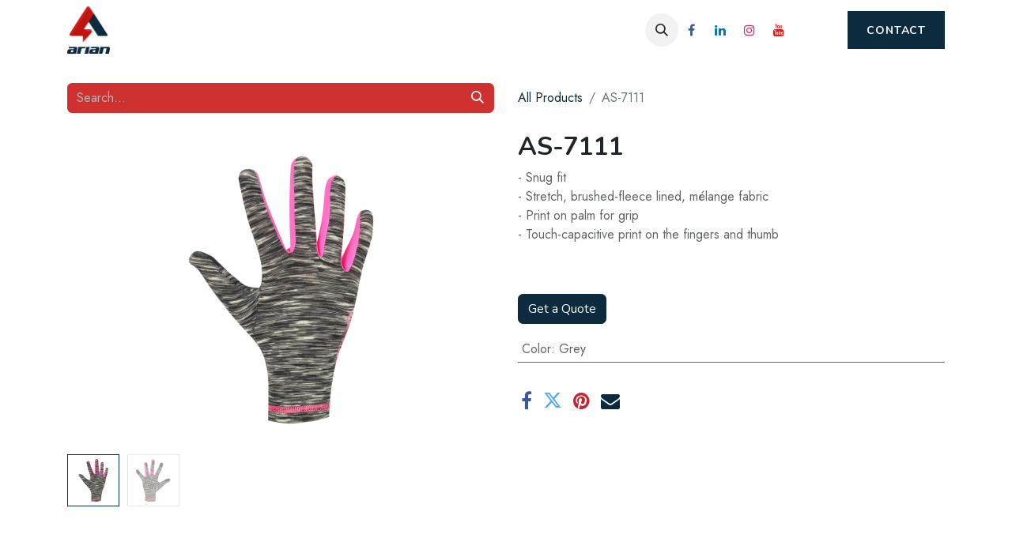

--- FILE ---
content_type: text/html; charset=utf-8
request_url: https://www.ariansports.com/shop/as-7111-17274
body_size: 21529
content:

        

    
        
<!DOCTYPE html>
<html lang="en-US" data-website-id="1" data-main-object="product.template(17274,)" data-add2cart-redirect="1">
    <head>
        <meta charset="utf-8"/>
        <meta http-equiv="X-UA-Compatible" content="IE=edge"/>
        <meta name="viewport" content="width=device-width, initial-scale=1"/>
        <meta name="generator" content="Odoo"/>
        <meta name="description" content="- Snug fit
- Stretch, brushed-fleece lined, mélange fabric
- Print on palm for grip
- Touch-capacitive print on the fingers and thumb"/>
            
        <meta property="og:type" content="website"/>
        <meta property="og:title" content="AS-7111"/>
        <meta property="og:site_name" content="Arian Sports"/>
        <meta property="og:url" content="https://www.ariansports.com/shop/as-7111-17274"/>
        <meta property="og:image" content="https://www.ariansports.com/web/image/product.template/17274/image_1024?unique=9e47575"/>
        <meta property="og:description" content="- Snug fit
- Stretch, brushed-fleece lined, mélange fabric
- Print on palm for grip
- Touch-capacitive print on the fingers and thumb"/>
            
        <meta name="twitter:card" content="summary_large_image"/>
        <meta name="twitter:title" content="AS-7111"/>
        <meta name="twitter:image" content="https://www.ariansports.com/web/image/product.template/17274/image_1024?unique=9e47575"/>
        <meta name="twitter:description" content="- Snug fit
- Stretch, brushed-fleece lined, mélange fabric
- Print on palm for grip
- Touch-capacitive print on the fingers and thumb"/>
        
        <link rel="canonical" href="https://www.ariansports.com/shop/as-7111-17274"/>
        
        <link rel="preconnect" href="https://fonts.gstatic.com/" crossorigin=""/>
        <title> AS-7111 | Arian Sports </title>
        <link type="image/x-icon" rel="shortcut icon" href="/web/image/website/1/favicon?unique=a945d55"/>
        <link rel="preload" href="/web/static/src/libs/fontawesome/fonts/fontawesome-webfont.woff2?v=4.7.0" as="font" crossorigin=""/>
        <link type="text/css" rel="stylesheet" href="/web/assets/1/7c30df4/web.assets_frontend.min.css"/>
        <script id="web.layout.odooscript" type="text/javascript">
            var odoo = {
                csrf_token: "53c8634dd2fb0768a8f88273bcb4c192227c0db2o1800299372",
                debug: "",
            };
        </script>
        <script type="text/javascript">
            odoo.__session_info__ = {"is_admin": false, "is_system": false, "is_public": true, "is_website_user": true, "user_id": false, "is_frontend": true, "profile_session": null, "profile_collectors": null, "profile_params": null, "show_effect": true, "currencies": {"4": {"symbol": "$", "position": "after", "digits": [69, 2]}, "1": {"symbol": "\u20ac", "position": "after", "digits": [69, 2]}, "165": {"symbol": "Rs.", "position": "after", "digits": [69, 2]}, "2": {"symbol": "$", "position": "before", "digits": [69, 2]}}, "bundle_params": {"lang": "en_US", "website_id": 1}, "websocket_worker_version": "17.0-3", "translationURL": "/website/translations", "cache_hashes": {"translations": "ca16dc2c86c3ead231d2b3f8af8df5279b51c67b"}, "geoip_country_code": "US", "geoip_phone_code": 1, "lang_url_code": "en"};
            if (!/(^|;\s)tz=/.test(document.cookie)) {
                const userTZ = Intl.DateTimeFormat().resolvedOptions().timeZone;
                document.cookie = `tz=${userTZ}; path=/`;
            }
        </script>
        <script type="text/javascript" defer="defer" src="/web/assets/1/1594788/web.assets_frontend_minimal.min.js" onerror="__odooAssetError=1"></script>
        <script type="text/javascript" defer="defer" data-src="/web/assets/1/ecc0dc9/web.assets_frontend_lazy.min.js" onerror="__odooAssetError=1"></script>
        
                    <script>
            
                if (!window.odoo) {
                    window.odoo = {};
                }
                odoo.__session_info__ = Object.assign(odoo.__session_info__ || {}, {
                    livechatData: {
                        isAvailable: false,
                        serverUrl: "https://arian-sports.odoo.com",
                        options: {},
                    },
                });
            
                    </script>
        
            <script type="text/javascript" src="https://www.ariansports.com/im_livechat/loader/1"></script>
            
            <script type="text/javascript" src="https://www.ariansports.com/im_livechat/assets_embed.js"></script>
    </head>
    <body>



        <div id="wrapwrap" class="   ">
                <header id="top" data-anchor="true" data-name="Header" data-extra-items-toggle-aria-label="Extra items button" class="   o_header_disappears" style=" ">
                    
    <nav data-name="Navbar" aria-label="Main" class="navbar navbar-expand-lg navbar-light o_colored_level o_cc d-none d-lg-block shadow-sm ">
        

            <div id="o_main_nav" class="o_main_nav container">
                
    <a data-name="Navbar Logo" href="/" class="navbar-brand logo me-4">
            
            <span role="img" aria-label="Logo of Arian Sports" title="Arian Sports"><img src="/web/image/website/1/logo/Arian%20Sports?unique=a945d55" class="img img-fluid" width="95" height="40" alt="Arian Sports" loading="lazy"/></span>
        </a>
    
                
    <ul id="top_menu" role="menu" class="nav navbar-nav top_menu o_menu_loading me-auto">
        

                    
    <li role="presentation" class="nav-item">
        <a role="menuitem" href="/" class="nav-link ">
            <span>Home</span>
        </a>
    </li>
    <li role="presentation" class="nav-item">
        <a role="menuitem" href="/shop" class="nav-link ">
            <span>Product</span>
        </a>
    </li>
    <li role="presentation" class="nav-item dropdown ">
        <a data-bs-toggle="dropdown" href="#" role="menuitem" class="nav-link dropdown-toggle   ">
            <span>​Company</span>
        </a>
        <ul role="menu" class="dropdown-menu ">
    <li role="presentation" class="">
        <a role="menuitem" href="/mission-values" class="dropdown-item ">
            <span>Mission &amp; Values</span>
        </a>
    </li>
    <li role="presentation" class="">
        <a role="menuitem" href="/history" class="dropdown-item ">
            <span>History</span>
        </a>
    </li>
    <li role="presentation" class="">
        <a role="menuitem" href="/services" class="dropdown-item ">
            <span>Services</span>
        </a>
    </li>
    <li role="presentation" class="">
        <a role="menuitem" href="https://www.ariansports.com/jobs" class="dropdown-item ">
            <span>Careers</span>
        </a>
    </li>
        </ul>
        
    </li>
                
    </ul>
                
                <ul class="navbar-nav align-items-center gap-2 flex-shrink-0 justify-content-end ps-3">
                    
        
            <li class=" divider d-none"></li> 
            <li class="o_wsale_my_cart d-none ">
                <a href="/shop/cart" aria-label="eCommerce cart" class="o_navlink_background btn position-relative rounded-circle p-1 text-center text-reset">
                    <div class="">
                        <i class="fa fa-shopping-cart fa-stack"></i>
                        <sup class="my_cart_quantity badge text-bg-primary position-absolute top-0 end-0 mt-n1 me-n1 rounded-pill d-none" data-order-id="">0</sup>
                    </div>
                </a>
            </li>
        
        <li class="">
                <div class="modal fade css_editable_mode_hidden" id="o_search_modal" aria-hidden="true" tabindex="-1">
                    <div class="modal-dialog modal-lg pt-5">
                        <div class="modal-content mt-5">
    <form method="get" class="o_searchbar_form o_wait_lazy_js s_searchbar_input " action="/website/search" data-snippet="s_searchbar_input">
            <div role="search" class="input-group ">
        <input type="search" name="search" class="search-query form-control oe_search_box border-0 bg-light None" placeholder="Search..." value="" data-limit="5" data-display-image="true" data-display-description="true" data-display-extra-link="true" data-display-detail="true" data-order-by="name asc"/>
        <button type="submit" aria-label="Search" title="Search" class="btn oe_search_button btn-light">
            <i class="oi oi-search"></i>
        </button>
    </div>

            <input name="order" type="hidden" class="o_search_order_by" value="name asc"/>
            
    
        </form>
                        </div>
                    </div>
                </div>
                <a data-bs-target="#o_search_modal" data-bs-toggle="modal" role="button" title="Search" href="#" class="btn rounded-circle p-1 lh-1 o_navlink_background text-reset o_not_editable">
                    <i class="oi oi-search fa-stack lh-lg"></i>
                </a>
        </li>
                    
                    
        <li class="">
            <div class="o_header_social_links ">
                <div class="s_social_media o_not_editable oe_unmovable oe_unremovable" data-snippet="s_social_media" data-name="Social Media">
                    <h5 class="s_social_media_title d-none">Follow us</h5>
<a href="/website/social/facebook" class="s_social_media_facebook o_nav-link_secondary nav-link m-0 p-0 text-decoration-none" aria-label="Facebook">
                        <i class="fa fa-facebook fa-stack p-1 o_editable_media" contenteditable="false"></i>
                    </a>
<a href="/website/social/linkedin" class="s_social_media_linkedin o_nav-link_secondary nav-link m-0 p-0 text-decoration-none" aria-label="LinkedIn">
                        <i class="fa fa-linkedin fa-stack p-1 o_editable_media" contenteditable="false"></i>
                    </a>
<a href="/website/social/instagram" class="s_social_media_instagram o_nav-link_secondary nav-link m-0 p-0 text-decoration-none" aria-label="Instagram">
                        <i class="fa fa-instagram fa-stack p-1 o_editable_media" contenteditable="false"></i>
                    </a>
<a href="/website/social/youtube" class="o_nav-link_secondary nav-link m-0 p-0 text-decoration-none s_social_media_youtube" aria-label="YouTube">
                        <i class="fa fa-stack p-1 o_editable_media fa-youtube" contenteditable="false"></i>
                    </a>
</div>
            </div>
        </li>
                    
                    
            <li class=" o_no_autohide_item">
                <a href="/web/login" class="btn btn-outline-secondary">Sign in</a>
            </li>
                    
        
        
                    
    <div class="oe_structure oe_structure_solo " data-invisible="1">
      <section class="s_text_block o_colored_level oe_unremovable oe_unmovable" data-snippet="s_text_block" data-name="Text" style="background-image: none;" id="Text" data-anchor="true">
        <div class="container" data-bs-original-title="" title="" aria-describedby="tooltip997648">
          <a href="/contact" class="_cta btn btn-primary flat oe_unremovable btn_ca" data-bs-original-title="" title="">
            <strong data-bs-original-title="" title="" aria-describedby="tooltip691867">
              <span style="font-size: 14px;" data-bs-original-title="" title="" aria-describedby="tooltip971228">Contact</span>
            </strong>
            <span style="font-size: 14px;">
          </span>
          </a>
        </div>
      </section>
    </div>
                </ul>
            </div>
        
    </nav>
    <nav data-name="Navbar" aria-label="Mobile" class="navbar  navbar-light o_colored_level o_cc o_header_mobile d-block d-lg-none shadow-sm px-0 ">
        

        <div class="o_main_nav container flex-wrap justify-content-between">
            
    <a data-name="Navbar Logo" href="/" class="navbar-brand logo ">
            
            <span role="img" aria-label="Logo of Arian Sports" title="Arian Sports"><img src="/web/image/website/1/logo/Arian%20Sports?unique=a945d55" class="img img-fluid" width="95" height="40" alt="Arian Sports" loading="lazy"/></span>
        </a>
    
            <ul class="o_header_mobile_buttons_wrap navbar-nav flex-row align-items-center gap-2 mb-0">
        
            <li class=" divider d-none"></li> 
            <li class="o_wsale_my_cart d-none ">
                <a href="/shop/cart" aria-label="eCommerce cart" class="o_navlink_background_hover btn position-relative rounded-circle border-0 p-1 text-reset">
                    <div class="">
                        <i class="fa fa-shopping-cart fa-stack"></i>
                        <sup class="my_cart_quantity badge text-bg-primary position-absolute top-0 end-0 mt-n1 me-n1 rounded-pill d-none" data-order-id="">0</sup>
                    </div>
                </a>
            </li>
        
                <li class="o_not_editable">
                    <button class="nav-link btn me-auto p-2 o_not_editable" type="button" data-bs-toggle="offcanvas" data-bs-target="#top_menu_collapse_mobile" aria-controls="top_menu_collapse_mobile" aria-expanded="false" aria-label="Toggle navigation" fdprocessedid="o5jfzp">
                        <span class="navbar-toggler-icon"></span>
                    </button>
                </li>
            </ul>
            <div id="top_menu_collapse_mobile" class="offcanvas offcanvas-end o_navbar_mobile">
                <div class="offcanvas-header justify-content-end o_not_editable">
                    <button type="button" class="nav-link btn-close" data-bs-dismiss="offcanvas" aria-label="Close"></button>
                </div>
                <div class="offcanvas-body d-flex flex-column justify-content-between h-100 w-100">
                    <ul class="navbar-nav">
                        
        <li class="">
    <form method="get" class="o_searchbar_form o_wait_lazy_js s_searchbar_input " action="/website/search" data-snippet="s_searchbar_input">
            <div role="search" class="input-group ">
        <input type="search" name="search" class="search-query form-control oe_search_box border-0 bg-light None" placeholder="Search..." value="" data-limit="5" data-display-image="true" data-display-description="true" data-display-extra-link="true" data-display-detail="true" data-order-by="name asc"/>
        <button type="submit" aria-label="Search" title="Search" class="btn oe_search_button btn-light">
            <i class="oi oi-search"></i>
        </button>
    </div>

            <input name="order" type="hidden" class="o_search_order_by" value="name asc"/>
            
    
        </form>
        </li>
                        
    <ul role="menu" class="nav navbar-nav top_menu  ">
        

                            
    <li role="presentation" class="nav-item">
        <a role="menuitem" href="/" class="nav-link ">
            <span>Home</span>
        </a>
    </li>
    <li role="presentation" class="nav-item">
        <a role="menuitem" href="/shop" class="nav-link ">
            <span>Product</span>
        </a>
    </li>
    <li role="presentation" class="nav-item dropdown ">
        <a data-bs-toggle="dropdown" href="#" role="menuitem" class="nav-link dropdown-toggle   d-flex justify-content-between align-items-center">
            <span>​Company</span>
        </a>
        <ul role="menu" class="dropdown-menu position-relative rounded-0 o_dropdown_without_offset">
    <li role="presentation" class="">
        <a role="menuitem" href="/mission-values" class="dropdown-item ">
            <span>Mission &amp; Values</span>
        </a>
    </li>
    <li role="presentation" class="">
        <a role="menuitem" href="/history" class="dropdown-item ">
            <span>History</span>
        </a>
    </li>
    <li role="presentation" class="">
        <a role="menuitem" href="/services" class="dropdown-item ">
            <span>Services</span>
        </a>
    </li>
    <li role="presentation" class="">
        <a role="menuitem" href="https://www.ariansports.com/jobs" class="dropdown-item ">
            <span>Careers</span>
        </a>
    </li>
        </ul>
        
    </li>
                        
    </ul>
                        
                        
        <li class="">
            <div class="o_header_social_links mt-2 border-top pt-2 o_border_contrast">
                <div class="s_social_media o_not_editable oe_unmovable oe_unremovable" data-snippet="s_social_media" data-name="Social Media">
                    <h5 class="s_social_media_title d-none">Follow us</h5>
<a href="/website/social/facebook" class="s_social_media_facebook o_nav-link_secondary nav-link m-0 p-0 text-decoration-none" aria-label="Facebook">
                        <i class="fa fa-facebook fa-stack p-1 o_editable_media" contenteditable="false"></i>
                    </a>
<a href="/website/social/linkedin" class="s_social_media_linkedin o_nav-link_secondary nav-link m-0 p-0 text-decoration-none" aria-label="LinkedIn">
                        <i class="fa fa-linkedin fa-stack p-1 o_editable_media" contenteditable="false"></i>
                    </a>
<a href="/website/social/instagram" class="s_social_media_instagram o_nav-link_secondary nav-link m-0 p-0 text-decoration-none" aria-label="Instagram">
                        <i class="fa fa-instagram fa-stack p-1 o_editable_media" contenteditable="false"></i>
                    </a>
<a href="/website/social/youtube" class="o_nav-link_secondary nav-link m-0 p-0 text-decoration-none s_social_media_youtube" aria-label="YouTube">
                        <i class="fa fa-stack p-1 o_editable_media fa-youtube" contenteditable="false"></i>
                    </a>
</div>
            </div>
        </li>
                    </ul>
                    <ul class="navbar-nav gap-2 mt-3 w-100">
                        
            <li class=" o_no_autohide_item">
                <a href="/web/login" class="btn btn-outline-secondary w-100">Sign in</a>
            </li>
                        
        
        
                        
                        
    <div class="oe_structure oe_structure_solo " data-invisible="1">
      <section class="s_text_block o_colored_level oe_unremovable oe_unmovable" data-snippet="s_text_block" data-name="Text" style="background-image: none;" id="Text" data-anchor="true">
        <div class="container" data-bs-original-title="" title="" aria-describedby="tooltip997648">
          <a href="/contact" class="_cta btn btn-primary flat oe_unremovable btn_ca w-100" data-bs-original-title="" title="">
            <strong data-bs-original-title="" title="" aria-describedby="tooltip691867">
              <span style="font-size: 14px;" data-bs-original-title="" title="" aria-describedby="tooltip971228">Contact</span>
            </strong>
            <span style="font-size: 14px;">
          </span>
          </a>
        </div>
      </section>
    </div>
                    </ul>
                </div>
            </div>
        </div>
    
    </nav>
    
        </header>
                <main>
                    
            <div itemscope="itemscope" itemtype="http://schema.org/Product" id="wrap" class="js_sale o_wsale_product_page ecom-zoomable zoomodoo-next" data-ecom-zoom-click="1">
                <div class="oe_structure oe_empty oe_structure_not_nearest" id="oe_structure_website_sale_product_1" data-editor-message="DROP BUILDING BLOCKS HERE TO MAKE THEM AVAILABLE ACROSS ALL PRODUCTS"></div>
                <section id="product_detail" class="container py-4 oe_website_sale " data-view-track="1">
                    <div class="row align-items-center">
                        <div class="col-lg-6 d-flex align-items-center">
                            <div class="d-flex justify-content-between w-100">
    <form method="get" class="o_searchbar_form o_wait_lazy_js s_searchbar_input o_wsale_products_searchbar_form me-auto flex-grow-1 mb-2 mb-lg-0" action="/shop" data-snippet="s_searchbar_input">
            <div role="search" class="input-group ">
        <input type="search" name="search" class="search-query form-control oe_search_box border-0 bg-light None" placeholder="Search..." value="" data-limit="5" data-display-image="true" data-display-description="true" data-display-extra-link="true" data-display-detail="true" data-order-by="name asc"/>
        <button type="submit" aria-label="Search" title="Search" class="btn oe_search_button btn-light">
            <i class="oi oi-search"></i>
        </button>
    </div>

            <input name="order" type="hidden" class="o_search_order_by" value="name asc"/>
            
        
        </form>
        <div class="o_pricelist_dropdown dropdown d-none">

            <a role="button" href="#" data-bs-toggle="dropdown" class="dropdown-toggle btn btn-light">
                Public Pricelist
            </a>
            <div class="dropdown-menu" role="menu">
                    <a role="menuitem" class="dropdown-item" href="/shop/change_pricelist/1">
                        <span class="switcher_pricelist small" data-pl_id="1">Public Pricelist</span>
                    </a>
            </div>
        </div>
                            </div>
                        </div>
                        <div class="col-lg-6 d-flex align-items-center">
                            <ol class="breadcrumb p-0 mb-2 m-lg-0">
                                <li class="breadcrumb-item o_not_editable">
                                    <a href="/shop">All Products</a>
                                </li>
                                
                                <li class="breadcrumb-item active">
                                    <span>AS-7111</span>
                                </li>
                            </ol>
                        </div>
                    </div>
                    <div class="row" id="product_detail_main" data-name="Product Page" data-image_width="50_pc" data-image_layout="carousel">
                        <div class="col-lg-6 mt-lg-4 o_wsale_product_images position-relative">
        <div id="o-carousel-product" class="carousel slide position-sticky mb-3 overflow-hidden" data-bs-ride="carousel" data-bs-interval="0" data-name="Product Carousel">
            <div class="o_carousel_product_outer carousel-outer position-relative flex-grow-1 overflow-hidden">
                <span class="o_ribbon  z-index-1" style=""></span>
                <div class="carousel-inner h-100">
                        <div class="carousel-item h-100 text-center active">
        <div class="d-flex align-items-center justify-content-center h-100 oe_unmovable"><img src="/web/image/product.product/28723/image_1024/AS-7111?unique=350f216" class="img img-fluid oe_unmovable product_detail_img mh-100" alt="AS-7111" loading="lazy"/></div>
                        </div>
                        <div class="carousel-item h-100 text-center">
        <div class="d-flex align-items-center justify-content-center h-100 oe_unmovable"><img src="/web/image/product.image/102/image_1024/AS-7110?unique=9e47575" class="img img-fluid oe_unmovable product_detail_img mh-100" alt="AS-7110" loading="lazy"/></div>
                        </div>
                </div>
                    <a class="carousel-control-prev" href="#o-carousel-product" role="button" data-bs-slide="prev">
                        <span class="oi oi-chevron-left fa-2x oe_unmovable" role="img" aria-label="Previous" title="Previous"></span>
                    </a>
                    <a class="carousel-control-next" href="#o-carousel-product" role="button" data-bs-slide="next">
                        <span class="oi oi-chevron-right fa-2x oe_unmovable" role="img" aria-label="Next" title="Next"></span>
                    </a>
            </div>
        <div class="o_carousel_product_indicators pt-2 overflow-hidden">
            <ol class="carousel-indicators  position-static pt-2 pt-lg-0 mx-auto my-0 text-start">
                <li data-bs-target="#o-carousel-product" class="align-top position-relative active" data-bs-slide-to="0">
                    <div><img src="/web/image/product.product/28723/image_128/AS-7111?unique=350f216" class="img o_image_64_cover" alt="AS-7111" loading="lazy"/></div>
                </li><li data-bs-target="#o-carousel-product" class="align-top position-relative " data-bs-slide-to="1">
                    <div><img src="/web/image/product.image/102/image_128/AS-7110?unique=9e47575" class="img o_image_64_cover" alt="AS-7110" loading="lazy"/></div>
                </li>
            </ol>
        </div>
        </div>
                        </div>
                        <div id="product_details" class="col-lg-6 mt-md-4">
                            
                            <h1 itemprop="name">AS-7111</h1>
                            <span itemprop="url" style="display:none;">https://www.ariansports.com/shop/as-7111-17274</span>
                            <span itemprop="image" style="display:none;">https://www.ariansports.com/web/image/product.template/17274/image_1920?unique=9e47575</span>
                            <p class="text-muted my-2" placeholder="A short description that will also appear on documents.">- Snug fit<br>
- Stretch, brushed-fleece lined, mélange fabric<br>
- Print on palm for grip<br>
- Touch-capacitive print on the fingers and thumb</p>
                            
                            <form action="/shop/cart/update" method="POST">
                                <input type="hidden" name="csrf_token" value="53c8634dd2fb0768a8f88273bcb4c192227c0db2o1800299372"/>
                                <div class="js_product js_main_product mb-3">
                                    <div>
        <div itemprop="offers" itemscope="itemscope" itemtype="http://schema.org/Offer" class="product_price mt-2 mb-3 d-inline-block">
            <h3 class="css_editable_mode_hidden">
                <span class="oe_price" style="white-space: nowrap;" data-oe-type="monetary" data-oe-expression="combination_info[&#39;price&#39;]">$ <span class="oe_currency_value">0.00</span></span>
                <span itemprop="price" style="display:none;">0.0</span>
                <span itemprop="priceCurrency" style="display:none;">USD</span>
                <span style="text-decoration: line-through; white-space: nowrap;" itemprop="listPrice" class="text-danger oe_default_price ms-1 h5 d-none" data-oe-type="monetary" data-oe-expression="combination_info[&#39;list_price&#39;]">$ <span class="oe_currency_value">0.00</span></span>
            </h3>
            <h3 class="css_non_editable_mode_hidden decimal_precision" data-precision="2">
                <span><span class="oe_currency_value">0.00</span> Rs.</span>
            </h3>
        </div>
        <div id="product_unavailable" class="d-none">
            <h3 class="fst-italic">Not Available For Sale</h3>
        </div>
                                    </div>
                                    
                                        <input type="hidden" class="product_id" name="product_id" value="28723"/>
                                        <input type="hidden" class="product_template_id" name="product_template_id" value="17274"/>
                                        <input type="hidden" class="product_category_id" name="product_category_id" value="12"/>
        <ul class="list-unstyled js_add_cart_variants mb-0 flex-column" data-attribute_exclusions="{&#34;exclusions&#34;: {&#34;10300&#34;: []}, &#34;archived_combinations&#34;: [], &#34;parent_exclusions&#34;: {}, &#34;parent_combination&#34;: [], &#34;parent_product_name&#34;: null, &#34;mapped_attribute_names&#34;: {&#34;10300&#34;: &#34;Color: Grey&#34;}}">
                
                <li data-attribute_id="4" data-attribute_name="Color" data-attribute_display_type="color" class="variant_attribute d-none">

                    
                    <strong class="attribute_name">Color</strong>

                        <ul data-attribute_id="4" class="list-inline o_wsale_product_attribute ">
                            <li class="list-inline-item me-1">
                                <label style="background:#808080" class="css_attribute_color active  ">
                                      <input type="radio" class="js_variant_change  always" checked="True" name="ptal-2062" value="10300" title="Grey" data-value_id="10300" data-value_name="Grey" data-attribute_name="Color" data-is_single="True"/>
                                </label>
                            </li>
                        </ul>
                </li>
        </ul>
                                    
                                    <p class="css_not_available_msg alert alert-warning">This combination does not exist.</p>
                                    <div id="o_wsale_cta_wrapper" class="d-flex flex-wrap align-items-center">


                                        <div id="product_option_block" class="d-flex flex-wrap w-100"></div>
                                    </div>
        <a id="get_quote_btn" href="#" class="btn btn-primary mt-3">Get a Quote</a>

        
        
            
                <script type="text/javascript">
                    document.addEventListener("DOMContentLoaded", function () {
                        const btn = document.getElementById("get_quote_btn");
                        if (btn) {
                            btn.addEventListener("click", function (e) {
                                e.preventDefault();
                                const productNameEl = document.querySelector('h1[itemprop="name"]');
                                if (productNameEl) {
                                    const productName = productNameEl.innerText.trim();
                                    const subject = encodeURIComponent(productName);
                                    const message = encodeURIComponent("Please provide a quote for this product");
                                    window.location.href = "/contact?subject=" + subject + "&message=" + message;
                                }
                            });
                        }
                    });
                </script>
            
        
                                    <div id="contact_us_wrapper" class="d-none oe_structure oe_structure_solo ">
                                        <section class="s_text_block" data-snippet="s_text_block" data-name="Text">
                                            <div class="container">
                                                <a class="btn btn-primary btn_cta" href="/contactus">Contact Us
                                                </a>
                                            </div>
                                        </section>
                                    </div>
        <div class="o_product_tags o_field_tags d-flex flex-wrap align-items-center gap-2">
        </div>
                                </div>
                            </form>
                            <div id="product_attributes_simple">
                                <table class="table table-sm text-muted ">
                                        <tr>
                                            <td>
                                                <span>Color</span>:
                                                    <span>Grey</span>
                                            </td>
                                        </tr>
                                </table>
                            </div>
                            <div id="o_product_terms_and_share" class="d-flex justify-content-between flex-column flex-md-row align-items-md-end mb-3">
            <div class="h4 mt-3 mb-0 d-flex justify-content-md-end flex-shrink-0" contenteditable="false">
    <div data-snippet="s_share" class="s_share text-start o_no_link_popover text-lg-end">
        <a href="https://www.facebook.com/sharer/sharer.php?u={url}" target="_blank" aria-label="Facebook" class="s_share_facebook mx-1 my-0">
            <i class="fa fa-facebook "></i>
        </a>
        <a href="https://twitter.com/intent/tweet?text={title}&amp;url={url}" target="_blank" aria-label="Twitter" class="s_share_twitter mx-1 my-0">
            <i class="fa fa-twitter "></i>
        </a>
        <a href="https://pinterest.com/pin/create/button/?url={url}&amp;media={media}&amp;description={title}" target="_blank" aria-label="Pinterest" class="s_share_pinterest mx-1 my-0">
            <i class="fa fa-pinterest "></i>
        </a>
        <a href="/cdn-cgi/l/email-protection#4c732e2328357137393e20316a2d213c773f392e26292f387137382538202931" aria-label="Email" class="s_share_email mx-1 my-0">
            <i class="fa fa-envelope "></i>
        </a>
    </div>
            </div>
                            </div>
                        </div>
                    </div>
                </section>
                
                <div class="oe_structure oe_empty oe_structure_not_nearest mt16" id="oe_structure_website_sale_product_2" data-editor-message="DROP BUILDING BLOCKS HERE TO MAKE THEM AVAILABLE ACROSS ALL PRODUCTS"></div>
            </div>
        
        <div id="o_shared_blocks" class="oe_unremovable"></div>
                </main>
                <footer id="bottom" data-anchor="true" data-name="Footer" class="o_footer o_colored_level o_cc  o_footer_slideout">
                    <div id="footer" class="oe_structure oe_structure_solo" style="">
      <section class="s_text_block pb0 pt24" data-snippet="s_text_block" data-name="Text" style="background-image: none;">
        <div class="s_allow_columns container" data-bs-original-title="" title="" aria-describedby="tooltip875877">
          <div class="s_share mb-4 text-center o_no_link_popover" data-snippet="s_share" data-name="Social Media" data-bs-original-title="" title="" aria-describedby="tooltip797668" href="https://www.youtube.com/@arian-safishahid8740"><h5 class="s_share_title d-none">Follow us</h5><a href="https://www.facebook.com/ariansports" class="s_share_facebook" data-bs-original-title="" title=""><i class="fa fa-facebook m-1 fa-2x" data-bs-original-title="" title="" aria-describedby="tooltip885124" style="color: rgb(57, 132, 198) !important;"></i></a>&nbsp; &nbsp; &nbsp; &nbsp; &nbsp; &nbsp; &nbsp; &nbsp; &nbsp; &nbsp; &nbsp; &nbsp; &nbsp;&nbsp;<a href="http://linkedin.com/company/arian-sports-ltd" class="s_share_twitter" data-bs-original-title="" title=""><i class="fa m-1 fa-linkedin fa-2x o_we_force_no_transition" data-bs-original-title="" title="" aria-describedby="tooltip584101" style="color: rgb(57, 132, 198) !important;"></i></a>&nbsp; &nbsp; &nbsp; &nbsp; &nbsp; &nbsp; &nbsp; &nbsp; &nbsp; &nbsp; &nbsp; &nbsp; &nbsp;&nbsp;<a href="https://www.youtube.com/@arian-safishahid8740" data-bs-original-title="" title=""><i class="fa m-1 fa-youtube-play fa-2x" data-bs-original-title="" title="" aria-describedby="tooltip361122" style="color: rgb(57, 132, 198) !important;"></i></a>&nbsp; &nbsp;&nbsp;&nbsp;&nbsp; &nbsp;&nbsp; &nbsp;&nbsp;&nbsp; &nbsp;&nbsp;&nbsp; &nbsp;&nbsp;&nbsp;​<a href="https://www.instagram.com/arian_sports/" data-bs-original-title="" title=""><i class="fa fa-instagram fa-2x o_we_force_no_transition" style="font-weight: normal;font-size: 2em;color: rgb(57, 132, 198) !important" data-bs-original-title="" title="" aria-describedby="tooltip748440"></i></a>
</div>
          <p class="text-center mb-1" data-bs-original-title="" title="" aria-describedby="tooltip698758">
            <a class="btn btn-custom text-o-color-4" style="border-width: 0px; border-style: solid;" href="https://www.google.com/maps/place/Arian+Sports+Ltd./@32.4617861,74.5608777,17z/data=!3m1!4b1!4m6!3m5!1s0x391ee9bdd2247fab:0x7cd67fdf2c92a152!8m2!3d32.4617816!4d74.5630664!16s%2Fg%2F1v4k4xl8?coh=164777&amp;entry=tt" data-bs-original-title="" title="">
              <font data-bs-original-title="" title="" aria-describedby="tooltip763495">Awan Chowk, Pasrur Road • Sialkot&nbsp;PB&nbsp;51310&nbsp;•&nbsp;Pakistan</font>
            </a>
          </p>
          <ul class="list-inline text-center" data-bs-original-title="" title="" aria-describedby="tooltip129843"><a class="btn btn-custom text-o-color-2" style="border-width: 0px; border-style: solid;" href="/cdn-cgi/l/email-protection#71181f171e31100318101f02011e0305025f121e1c" data-bs-original-title="" title="">​<span class="__cf_email__" data-cfemail="ddb4b3bbb29dbcafb4bcb3aeadb2afa9aef3beb2b0">[email&#160;protected]</span></a>&nbsp;</ul>
        </div>
      </section>
      <section class="s_text_block pb0 pt0" data-snippet="s_text_block" data-name="Logo" data-bs-original-title="" title="" aria-describedby="tooltip319750" style="background-image: none;">
        <div class="container">
          <div class="row" data-bs-original-title="" title="" aria-describedby="tooltip761257">
            <div class="col-lg-2 offset-lg-5 o_colored_level" data-bs-original-title="" title="" aria-describedby="tooltip635713" style="text-align: center;">
              
                <img src="[data-uri]" class="img-fluid mx-auto" aria-label="Logo of MyCompany" title="Arian Sports" role="img" loading="lazy" alt="" data-original-id="19471" data-original-src="/web/image/19471-3dc0768d/Company%20Logo%20%28Dark%20Scheme%29.png" data-mimetype="image/png" data-resize-width="327" style="transform: scaleX(0.72) scaleY(0.73);"/><br/><font class="text-400"><a href="/privacy-policy">Privacy Policy</a></font><br/></div>
          </div>
        </div>
      </section>
    </div>
  <div id="o_footer_scrolltop_wrapper" class="container h-0 d-flex align-items-center justify-content-end">
      <a id="o_footer_scrolltop" role="button" href="#top" title="" class="d-flex align-items-center justify-content-center btn btn-custom bg-o-color-3 rounded-circle" data-bs-original-title="Scroll To Top" style="border-width: 0px; border-style: solid;">
        <span class="fa fa-chevron-up fa-1x text-o-color-1" data-bs-original-title="" title="" aria-describedby="tooltip847659" style=""></span>
      </a>
    </div>
                    <div class="o_footer_copyright o_colored_level o_cc" data-name="Copyright">
                        <div class="container py-3">
                            <div class="row">
                                <div class="col-sm text-center text-sm-start text-muted">
                                    <span class="o_footer_copyright_name mr-2">Copyright ©Arian Sports (Pvt.) Ltd.</span>
  </div>
                                <div class="col-sm text-center text-sm-end o_not_editable">
        <div class="o_brand_promotion">
        Powered by 
            <a target="_blank" class="badge text-bg-light" href="http://www.odoo.com?utm_source=db&amp;utm_medium=website">
                <img alt="Odoo" src="/web/static/img/odoo_logo_tiny.png" width="62" height="20" style="width: auto; height: 1em; vertical-align: baseline;" loading="lazy"/>
            </a>
        - 
                    The #1 <a target="_blank" href="http://www.odoo.com/app/ecommerce?utm_source=db&amp;utm_medium=website">Open Source eCommerce</a>
                
        </div>
                                </div>
                            </div>
                        </div>
                    </div>
                </footer>
        <div id="website_cookies_bar" class="s_popup o_snippet_invisible o_no_save d-none" data-name="Cookies Bar" data-vcss="001" data-invisible="1">
            <div class="modal s_popup_no_backdrop modal_shown o_cookies_discrete s_popup_bottom" data-show-after="500" data-display="afterDelay" data-consents-duration="999" data-bs-focus="false" data-bs-backdrop="false" data-bs-keyboard="false" tabindex="-1" style="display: none;" aria-hidden="true">
                <div class="modal-dialog d-flex s_popup_size_full">
                    <div class="modal-content oe_structure"><section class="o_colored_level o_cc o_cc1">
            <div class="container">
                <div class="row">
                    <div class="col-lg-8 pt16">
                        <p>
                            <span class="pe-1">We use cookies to provide you a better user experience on this website.</span>
                            <a href="/cookie-policy" class="o_cookies_bar_text_policy btn btn-link btn-sm px-0">Cookie Policy</a>
                        </p>
                    </div>
                    <div class="col-lg-4 text-end pt16 pb16">
                        <a href="#" id="cookies-consent-essential" role="button" class="js_close_popup btn btn-outline-primary rounded-circle btn-sm px-2">Only essentials</a>
                        <a href="#" id="cookies-consent-all" role="button" class="js_close_popup btn btn-outline-primary rounded-circle btn-sm">I agree</a>
                    </div>
                </div>
            </div>
        </section></div>
                </div>
            </div>
        </div>
            </div>
        
        <script data-cfasync="false" src="/cdn-cgi/scripts/5c5dd728/cloudflare-static/email-decode.min.js"></script><script defer src="https://static.cloudflareinsights.com/beacon.min.js/vcd15cbe7772f49c399c6a5babf22c1241717689176015" integrity="sha512-ZpsOmlRQV6y907TI0dKBHq9Md29nnaEIPlkf84rnaERnq6zvWvPUqr2ft8M1aS28oN72PdrCzSjY4U6VaAw1EQ==" data-cf-beacon='{"version":"2024.11.0","token":"73ac85177da04c02b274747bc518519c","r":1,"server_timing":{"name":{"cfCacheStatus":true,"cfEdge":true,"cfExtPri":true,"cfL4":true,"cfOrigin":true,"cfSpeedBrain":true},"location_startswith":null}}' crossorigin="anonymous"></script>
</body>
</html>
    